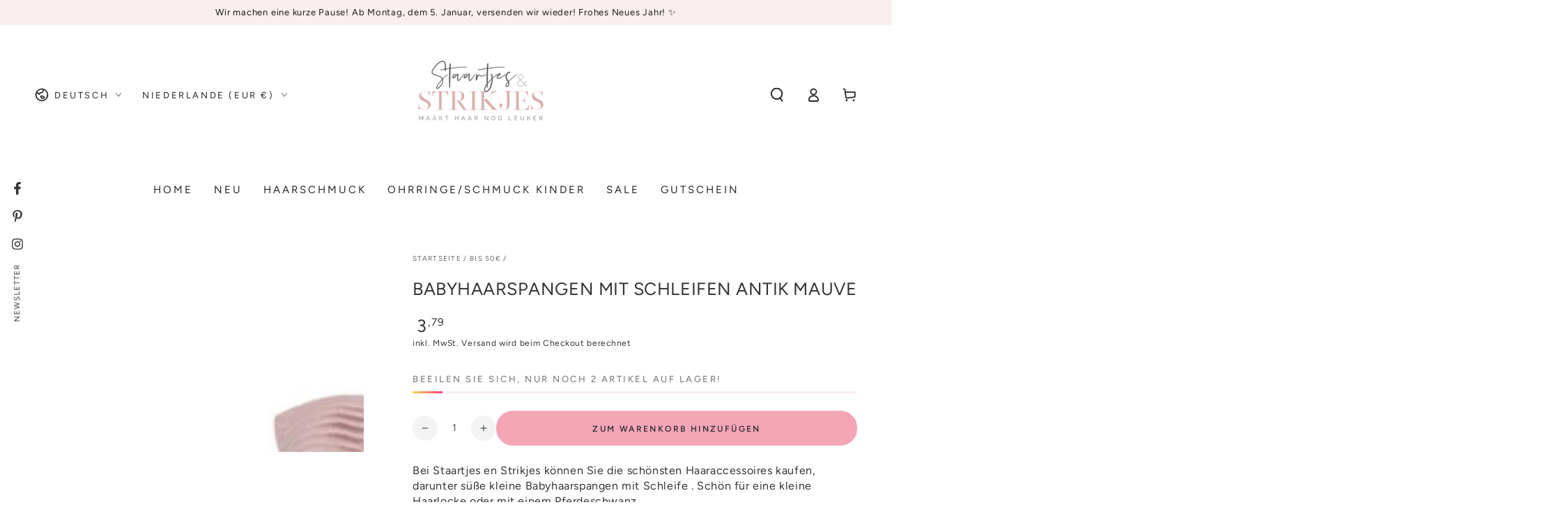

--- FILE ---
content_type: text/html; charset=UTF-8
request_url: https://assets.staartjesenstrikjes.nl/ns.html?id=GTM-NRMND2K
body_size: 261
content:
<!DOCTYPE html>
<html lang=en><head><meta charset=utf-8><title>ns</title></head><body><noscript><iframe src="https://www.googletagmanager.com/ns.html?fps=s&id=GTM-NRMND2K" height="0" width="0" style="display:none;visibility:hidden"></iframe></noscript></body></html>

--- FILE ---
content_type: text/javascript;charset=UTF-8
request_url: https://www.webwinkelkeur.nl/apps/shopify/script.php?shop=staartjes-en-strikjes.myshopify.com
body_size: -290
content:
/* none set: sidebar, tooltip, javascript */

--- FILE ---
content_type: text/javascript; charset=utf-8
request_url: https://staartjesenstrikjes.nl/de/collections/under-50/products/baby-haarspeldjes-met-strikjes-antique-mauve.js
body_size: 418
content:
{"id":7503122006272,"title":"Babyhaarspangen mit Schleifen antik mauve","handle":"baby-haarspeldjes-met-strikjes-antique-mauve","description":"\u003cmeta charset=\"utf-8\"\u003e\u003cspan\u003eBei Staartjes en Strikjes können Sie die schönsten Haaraccessoires kaufen, darunter süße kleine Babyhaarspangen mit Schleife\u003c\/span\u003e \u003cspan\u003e. Schön für eine kleine Haarlocke oder mit einem Pferdeschwanz.\u003c\/span\u003e\u003cul\u003e\n\u003cli\u003e Süßes Set Baby-Haarspangen mit Stoffüberzug.\u003cbr\u003e\n\u003c\/li\u003e\n\u003cli\u003e Durch die Verwendung einer Stoffhülle bleiben die Haarspangen besser im Haar.\u003cbr\u003e\n\u003c\/li\u003e\n\u003cli\u003e Die Stifte sind Klick-Klack-Haarnadeln von 3,2 cm. groß. und sind für die ersten Haarsträhnen geeignet.\u003cbr\u003e\n\u003c\/li\u003e\n\u003cli\u003e Diese schönen Haarspangen werden pro 2 Stück verkauft.\u003cbr\u003e\u003cbr\u003e\n\u003c\/li\u003e\n\u003cli\u003e Die Babyhaar-Accessoires von Staartjes en Bowjes eignen sich auch sehr gut für eine Taufe oder Hochzeit.\u003c\/li\u003e\n\u003c\/ul\u003e","published_at":"2022-08-12T20:23:16+02:00","created_at":"2021-12-15T11:18:47+01:00","vendor":"Staartjes en strikjes","type":"Haaraccessoires","tags":["babyhaarspeldjes","Feest","haaraccessoires","Haarspeldjes","paars","roze","under-10","under-15","under-25","under-5","under-50","under-75"],"price":379,"price_min":379,"price_max":379,"available":true,"price_varies":false,"compare_at_price":null,"compare_at_price_min":0,"compare_at_price_max":0,"compare_at_price_varies":false,"variants":[{"id":42193512857856,"title":"Default Title","option1":"Default Title","option2":null,"option3":null,"sku":"164-2","requires_shipping":true,"taxable":true,"featured_image":null,"available":true,"name":"Babyhaarspangen mit Schleifen antik mauve","public_title":null,"options":["Default Title"],"price":379,"weight":8,"compare_at_price":null,"inventory_management":"shopify","barcode":"","requires_selling_plan":false,"selling_plan_allocations":[]}],"images":["\/\/cdn.shopify.com\/s\/files\/1\/0258\/4703\/8001\/products\/baby-haarspeldjes-met-strikjes-antique-mauve-773319.jpg?v=1639634357"],"featured_image":"\/\/cdn.shopify.com\/s\/files\/1\/0258\/4703\/8001\/products\/baby-haarspeldjes-met-strikjes-antique-mauve-773319.jpg?v=1639634357","options":[{"name":"Titel","position":1,"values":["Default Title"]}],"url":"\/de\/products\/baby-haarspeldjes-met-strikjes-antique-mauve","media":[{"alt":"Baby haarspeldjes met strikjes antique mauve - Staartjes en Strikjes","id":28859956003072,"position":1,"preview_image":{"aspect_ratio":1.502,"height":666,"width":1000,"src":"https:\/\/cdn.shopify.com\/s\/files\/1\/0258\/4703\/8001\/products\/baby-haarspeldjes-met-strikjes-antique-mauve-773319.jpg?v=1639634357"},"aspect_ratio":1.502,"height":666,"media_type":"image","src":"https:\/\/cdn.shopify.com\/s\/files\/1\/0258\/4703\/8001\/products\/baby-haarspeldjes-met-strikjes-antique-mauve-773319.jpg?v=1639634357","width":1000}],"requires_selling_plan":false,"selling_plan_groups":[]}